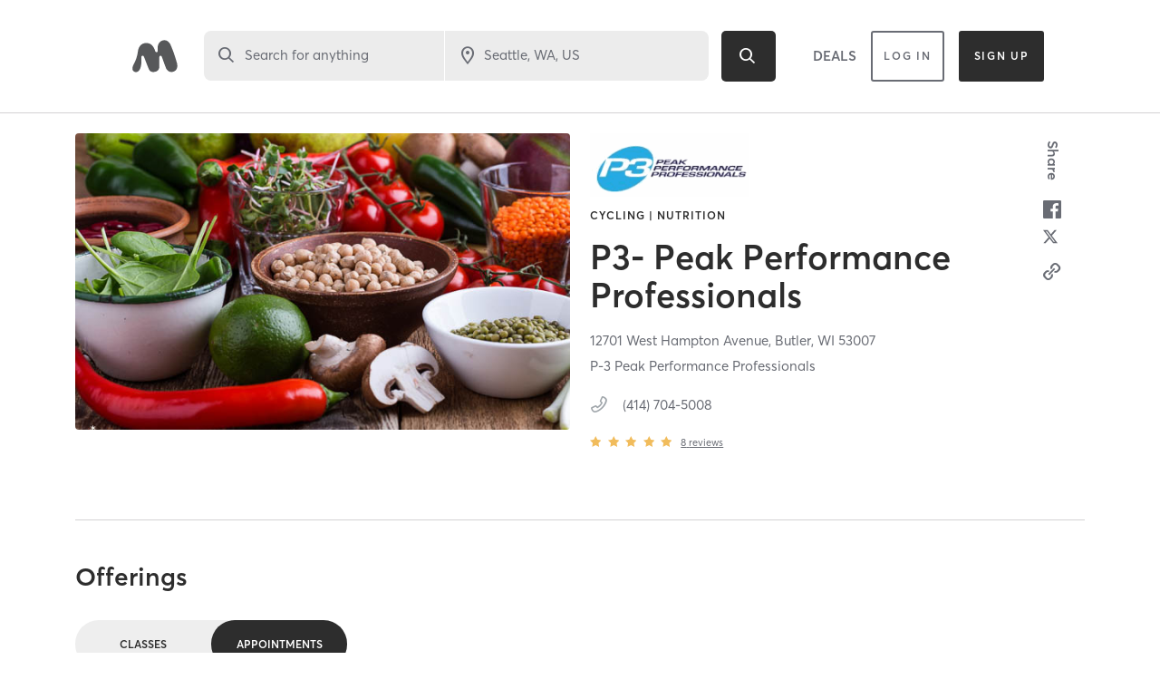

--- FILE ---
content_type: text/html; charset=utf-8
request_url: https://www.google.com/recaptcha/api2/anchor?ar=1&k=6Le95awUAAAAAIXSP9TcpPEng7Y6GdSkt7n46bAR&co=aHR0cHM6Ly93d3cubWluZGJvZHlvbmxpbmUuY29tOjQ0Mw..&hl=en&type=image&v=PoyoqOPhxBO7pBk68S4YbpHZ&theme=light&size=invisible&badge=bottomright&anchor-ms=20000&execute-ms=30000&cb=t4yvd4e50mf2
body_size: 49279
content:
<!DOCTYPE HTML><html dir="ltr" lang="en"><head><meta http-equiv="Content-Type" content="text/html; charset=UTF-8">
<meta http-equiv="X-UA-Compatible" content="IE=edge">
<title>reCAPTCHA</title>
<style type="text/css">
/* cyrillic-ext */
@font-face {
  font-family: 'Roboto';
  font-style: normal;
  font-weight: 400;
  font-stretch: 100%;
  src: url(//fonts.gstatic.com/s/roboto/v48/KFO7CnqEu92Fr1ME7kSn66aGLdTylUAMa3GUBHMdazTgWw.woff2) format('woff2');
  unicode-range: U+0460-052F, U+1C80-1C8A, U+20B4, U+2DE0-2DFF, U+A640-A69F, U+FE2E-FE2F;
}
/* cyrillic */
@font-face {
  font-family: 'Roboto';
  font-style: normal;
  font-weight: 400;
  font-stretch: 100%;
  src: url(//fonts.gstatic.com/s/roboto/v48/KFO7CnqEu92Fr1ME7kSn66aGLdTylUAMa3iUBHMdazTgWw.woff2) format('woff2');
  unicode-range: U+0301, U+0400-045F, U+0490-0491, U+04B0-04B1, U+2116;
}
/* greek-ext */
@font-face {
  font-family: 'Roboto';
  font-style: normal;
  font-weight: 400;
  font-stretch: 100%;
  src: url(//fonts.gstatic.com/s/roboto/v48/KFO7CnqEu92Fr1ME7kSn66aGLdTylUAMa3CUBHMdazTgWw.woff2) format('woff2');
  unicode-range: U+1F00-1FFF;
}
/* greek */
@font-face {
  font-family: 'Roboto';
  font-style: normal;
  font-weight: 400;
  font-stretch: 100%;
  src: url(//fonts.gstatic.com/s/roboto/v48/KFO7CnqEu92Fr1ME7kSn66aGLdTylUAMa3-UBHMdazTgWw.woff2) format('woff2');
  unicode-range: U+0370-0377, U+037A-037F, U+0384-038A, U+038C, U+038E-03A1, U+03A3-03FF;
}
/* math */
@font-face {
  font-family: 'Roboto';
  font-style: normal;
  font-weight: 400;
  font-stretch: 100%;
  src: url(//fonts.gstatic.com/s/roboto/v48/KFO7CnqEu92Fr1ME7kSn66aGLdTylUAMawCUBHMdazTgWw.woff2) format('woff2');
  unicode-range: U+0302-0303, U+0305, U+0307-0308, U+0310, U+0312, U+0315, U+031A, U+0326-0327, U+032C, U+032F-0330, U+0332-0333, U+0338, U+033A, U+0346, U+034D, U+0391-03A1, U+03A3-03A9, U+03B1-03C9, U+03D1, U+03D5-03D6, U+03F0-03F1, U+03F4-03F5, U+2016-2017, U+2034-2038, U+203C, U+2040, U+2043, U+2047, U+2050, U+2057, U+205F, U+2070-2071, U+2074-208E, U+2090-209C, U+20D0-20DC, U+20E1, U+20E5-20EF, U+2100-2112, U+2114-2115, U+2117-2121, U+2123-214F, U+2190, U+2192, U+2194-21AE, U+21B0-21E5, U+21F1-21F2, U+21F4-2211, U+2213-2214, U+2216-22FF, U+2308-230B, U+2310, U+2319, U+231C-2321, U+2336-237A, U+237C, U+2395, U+239B-23B7, U+23D0, U+23DC-23E1, U+2474-2475, U+25AF, U+25B3, U+25B7, U+25BD, U+25C1, U+25CA, U+25CC, U+25FB, U+266D-266F, U+27C0-27FF, U+2900-2AFF, U+2B0E-2B11, U+2B30-2B4C, U+2BFE, U+3030, U+FF5B, U+FF5D, U+1D400-1D7FF, U+1EE00-1EEFF;
}
/* symbols */
@font-face {
  font-family: 'Roboto';
  font-style: normal;
  font-weight: 400;
  font-stretch: 100%;
  src: url(//fonts.gstatic.com/s/roboto/v48/KFO7CnqEu92Fr1ME7kSn66aGLdTylUAMaxKUBHMdazTgWw.woff2) format('woff2');
  unicode-range: U+0001-000C, U+000E-001F, U+007F-009F, U+20DD-20E0, U+20E2-20E4, U+2150-218F, U+2190, U+2192, U+2194-2199, U+21AF, U+21E6-21F0, U+21F3, U+2218-2219, U+2299, U+22C4-22C6, U+2300-243F, U+2440-244A, U+2460-24FF, U+25A0-27BF, U+2800-28FF, U+2921-2922, U+2981, U+29BF, U+29EB, U+2B00-2BFF, U+4DC0-4DFF, U+FFF9-FFFB, U+10140-1018E, U+10190-1019C, U+101A0, U+101D0-101FD, U+102E0-102FB, U+10E60-10E7E, U+1D2C0-1D2D3, U+1D2E0-1D37F, U+1F000-1F0FF, U+1F100-1F1AD, U+1F1E6-1F1FF, U+1F30D-1F30F, U+1F315, U+1F31C, U+1F31E, U+1F320-1F32C, U+1F336, U+1F378, U+1F37D, U+1F382, U+1F393-1F39F, U+1F3A7-1F3A8, U+1F3AC-1F3AF, U+1F3C2, U+1F3C4-1F3C6, U+1F3CA-1F3CE, U+1F3D4-1F3E0, U+1F3ED, U+1F3F1-1F3F3, U+1F3F5-1F3F7, U+1F408, U+1F415, U+1F41F, U+1F426, U+1F43F, U+1F441-1F442, U+1F444, U+1F446-1F449, U+1F44C-1F44E, U+1F453, U+1F46A, U+1F47D, U+1F4A3, U+1F4B0, U+1F4B3, U+1F4B9, U+1F4BB, U+1F4BF, U+1F4C8-1F4CB, U+1F4D6, U+1F4DA, U+1F4DF, U+1F4E3-1F4E6, U+1F4EA-1F4ED, U+1F4F7, U+1F4F9-1F4FB, U+1F4FD-1F4FE, U+1F503, U+1F507-1F50B, U+1F50D, U+1F512-1F513, U+1F53E-1F54A, U+1F54F-1F5FA, U+1F610, U+1F650-1F67F, U+1F687, U+1F68D, U+1F691, U+1F694, U+1F698, U+1F6AD, U+1F6B2, U+1F6B9-1F6BA, U+1F6BC, U+1F6C6-1F6CF, U+1F6D3-1F6D7, U+1F6E0-1F6EA, U+1F6F0-1F6F3, U+1F6F7-1F6FC, U+1F700-1F7FF, U+1F800-1F80B, U+1F810-1F847, U+1F850-1F859, U+1F860-1F887, U+1F890-1F8AD, U+1F8B0-1F8BB, U+1F8C0-1F8C1, U+1F900-1F90B, U+1F93B, U+1F946, U+1F984, U+1F996, U+1F9E9, U+1FA00-1FA6F, U+1FA70-1FA7C, U+1FA80-1FA89, U+1FA8F-1FAC6, U+1FACE-1FADC, U+1FADF-1FAE9, U+1FAF0-1FAF8, U+1FB00-1FBFF;
}
/* vietnamese */
@font-face {
  font-family: 'Roboto';
  font-style: normal;
  font-weight: 400;
  font-stretch: 100%;
  src: url(//fonts.gstatic.com/s/roboto/v48/KFO7CnqEu92Fr1ME7kSn66aGLdTylUAMa3OUBHMdazTgWw.woff2) format('woff2');
  unicode-range: U+0102-0103, U+0110-0111, U+0128-0129, U+0168-0169, U+01A0-01A1, U+01AF-01B0, U+0300-0301, U+0303-0304, U+0308-0309, U+0323, U+0329, U+1EA0-1EF9, U+20AB;
}
/* latin-ext */
@font-face {
  font-family: 'Roboto';
  font-style: normal;
  font-weight: 400;
  font-stretch: 100%;
  src: url(//fonts.gstatic.com/s/roboto/v48/KFO7CnqEu92Fr1ME7kSn66aGLdTylUAMa3KUBHMdazTgWw.woff2) format('woff2');
  unicode-range: U+0100-02BA, U+02BD-02C5, U+02C7-02CC, U+02CE-02D7, U+02DD-02FF, U+0304, U+0308, U+0329, U+1D00-1DBF, U+1E00-1E9F, U+1EF2-1EFF, U+2020, U+20A0-20AB, U+20AD-20C0, U+2113, U+2C60-2C7F, U+A720-A7FF;
}
/* latin */
@font-face {
  font-family: 'Roboto';
  font-style: normal;
  font-weight: 400;
  font-stretch: 100%;
  src: url(//fonts.gstatic.com/s/roboto/v48/KFO7CnqEu92Fr1ME7kSn66aGLdTylUAMa3yUBHMdazQ.woff2) format('woff2');
  unicode-range: U+0000-00FF, U+0131, U+0152-0153, U+02BB-02BC, U+02C6, U+02DA, U+02DC, U+0304, U+0308, U+0329, U+2000-206F, U+20AC, U+2122, U+2191, U+2193, U+2212, U+2215, U+FEFF, U+FFFD;
}
/* cyrillic-ext */
@font-face {
  font-family: 'Roboto';
  font-style: normal;
  font-weight: 500;
  font-stretch: 100%;
  src: url(//fonts.gstatic.com/s/roboto/v48/KFO7CnqEu92Fr1ME7kSn66aGLdTylUAMa3GUBHMdazTgWw.woff2) format('woff2');
  unicode-range: U+0460-052F, U+1C80-1C8A, U+20B4, U+2DE0-2DFF, U+A640-A69F, U+FE2E-FE2F;
}
/* cyrillic */
@font-face {
  font-family: 'Roboto';
  font-style: normal;
  font-weight: 500;
  font-stretch: 100%;
  src: url(//fonts.gstatic.com/s/roboto/v48/KFO7CnqEu92Fr1ME7kSn66aGLdTylUAMa3iUBHMdazTgWw.woff2) format('woff2');
  unicode-range: U+0301, U+0400-045F, U+0490-0491, U+04B0-04B1, U+2116;
}
/* greek-ext */
@font-face {
  font-family: 'Roboto';
  font-style: normal;
  font-weight: 500;
  font-stretch: 100%;
  src: url(//fonts.gstatic.com/s/roboto/v48/KFO7CnqEu92Fr1ME7kSn66aGLdTylUAMa3CUBHMdazTgWw.woff2) format('woff2');
  unicode-range: U+1F00-1FFF;
}
/* greek */
@font-face {
  font-family: 'Roboto';
  font-style: normal;
  font-weight: 500;
  font-stretch: 100%;
  src: url(//fonts.gstatic.com/s/roboto/v48/KFO7CnqEu92Fr1ME7kSn66aGLdTylUAMa3-UBHMdazTgWw.woff2) format('woff2');
  unicode-range: U+0370-0377, U+037A-037F, U+0384-038A, U+038C, U+038E-03A1, U+03A3-03FF;
}
/* math */
@font-face {
  font-family: 'Roboto';
  font-style: normal;
  font-weight: 500;
  font-stretch: 100%;
  src: url(//fonts.gstatic.com/s/roboto/v48/KFO7CnqEu92Fr1ME7kSn66aGLdTylUAMawCUBHMdazTgWw.woff2) format('woff2');
  unicode-range: U+0302-0303, U+0305, U+0307-0308, U+0310, U+0312, U+0315, U+031A, U+0326-0327, U+032C, U+032F-0330, U+0332-0333, U+0338, U+033A, U+0346, U+034D, U+0391-03A1, U+03A3-03A9, U+03B1-03C9, U+03D1, U+03D5-03D6, U+03F0-03F1, U+03F4-03F5, U+2016-2017, U+2034-2038, U+203C, U+2040, U+2043, U+2047, U+2050, U+2057, U+205F, U+2070-2071, U+2074-208E, U+2090-209C, U+20D0-20DC, U+20E1, U+20E5-20EF, U+2100-2112, U+2114-2115, U+2117-2121, U+2123-214F, U+2190, U+2192, U+2194-21AE, U+21B0-21E5, U+21F1-21F2, U+21F4-2211, U+2213-2214, U+2216-22FF, U+2308-230B, U+2310, U+2319, U+231C-2321, U+2336-237A, U+237C, U+2395, U+239B-23B7, U+23D0, U+23DC-23E1, U+2474-2475, U+25AF, U+25B3, U+25B7, U+25BD, U+25C1, U+25CA, U+25CC, U+25FB, U+266D-266F, U+27C0-27FF, U+2900-2AFF, U+2B0E-2B11, U+2B30-2B4C, U+2BFE, U+3030, U+FF5B, U+FF5D, U+1D400-1D7FF, U+1EE00-1EEFF;
}
/* symbols */
@font-face {
  font-family: 'Roboto';
  font-style: normal;
  font-weight: 500;
  font-stretch: 100%;
  src: url(//fonts.gstatic.com/s/roboto/v48/KFO7CnqEu92Fr1ME7kSn66aGLdTylUAMaxKUBHMdazTgWw.woff2) format('woff2');
  unicode-range: U+0001-000C, U+000E-001F, U+007F-009F, U+20DD-20E0, U+20E2-20E4, U+2150-218F, U+2190, U+2192, U+2194-2199, U+21AF, U+21E6-21F0, U+21F3, U+2218-2219, U+2299, U+22C4-22C6, U+2300-243F, U+2440-244A, U+2460-24FF, U+25A0-27BF, U+2800-28FF, U+2921-2922, U+2981, U+29BF, U+29EB, U+2B00-2BFF, U+4DC0-4DFF, U+FFF9-FFFB, U+10140-1018E, U+10190-1019C, U+101A0, U+101D0-101FD, U+102E0-102FB, U+10E60-10E7E, U+1D2C0-1D2D3, U+1D2E0-1D37F, U+1F000-1F0FF, U+1F100-1F1AD, U+1F1E6-1F1FF, U+1F30D-1F30F, U+1F315, U+1F31C, U+1F31E, U+1F320-1F32C, U+1F336, U+1F378, U+1F37D, U+1F382, U+1F393-1F39F, U+1F3A7-1F3A8, U+1F3AC-1F3AF, U+1F3C2, U+1F3C4-1F3C6, U+1F3CA-1F3CE, U+1F3D4-1F3E0, U+1F3ED, U+1F3F1-1F3F3, U+1F3F5-1F3F7, U+1F408, U+1F415, U+1F41F, U+1F426, U+1F43F, U+1F441-1F442, U+1F444, U+1F446-1F449, U+1F44C-1F44E, U+1F453, U+1F46A, U+1F47D, U+1F4A3, U+1F4B0, U+1F4B3, U+1F4B9, U+1F4BB, U+1F4BF, U+1F4C8-1F4CB, U+1F4D6, U+1F4DA, U+1F4DF, U+1F4E3-1F4E6, U+1F4EA-1F4ED, U+1F4F7, U+1F4F9-1F4FB, U+1F4FD-1F4FE, U+1F503, U+1F507-1F50B, U+1F50D, U+1F512-1F513, U+1F53E-1F54A, U+1F54F-1F5FA, U+1F610, U+1F650-1F67F, U+1F687, U+1F68D, U+1F691, U+1F694, U+1F698, U+1F6AD, U+1F6B2, U+1F6B9-1F6BA, U+1F6BC, U+1F6C6-1F6CF, U+1F6D3-1F6D7, U+1F6E0-1F6EA, U+1F6F0-1F6F3, U+1F6F7-1F6FC, U+1F700-1F7FF, U+1F800-1F80B, U+1F810-1F847, U+1F850-1F859, U+1F860-1F887, U+1F890-1F8AD, U+1F8B0-1F8BB, U+1F8C0-1F8C1, U+1F900-1F90B, U+1F93B, U+1F946, U+1F984, U+1F996, U+1F9E9, U+1FA00-1FA6F, U+1FA70-1FA7C, U+1FA80-1FA89, U+1FA8F-1FAC6, U+1FACE-1FADC, U+1FADF-1FAE9, U+1FAF0-1FAF8, U+1FB00-1FBFF;
}
/* vietnamese */
@font-face {
  font-family: 'Roboto';
  font-style: normal;
  font-weight: 500;
  font-stretch: 100%;
  src: url(//fonts.gstatic.com/s/roboto/v48/KFO7CnqEu92Fr1ME7kSn66aGLdTylUAMa3OUBHMdazTgWw.woff2) format('woff2');
  unicode-range: U+0102-0103, U+0110-0111, U+0128-0129, U+0168-0169, U+01A0-01A1, U+01AF-01B0, U+0300-0301, U+0303-0304, U+0308-0309, U+0323, U+0329, U+1EA0-1EF9, U+20AB;
}
/* latin-ext */
@font-face {
  font-family: 'Roboto';
  font-style: normal;
  font-weight: 500;
  font-stretch: 100%;
  src: url(//fonts.gstatic.com/s/roboto/v48/KFO7CnqEu92Fr1ME7kSn66aGLdTylUAMa3KUBHMdazTgWw.woff2) format('woff2');
  unicode-range: U+0100-02BA, U+02BD-02C5, U+02C7-02CC, U+02CE-02D7, U+02DD-02FF, U+0304, U+0308, U+0329, U+1D00-1DBF, U+1E00-1E9F, U+1EF2-1EFF, U+2020, U+20A0-20AB, U+20AD-20C0, U+2113, U+2C60-2C7F, U+A720-A7FF;
}
/* latin */
@font-face {
  font-family: 'Roboto';
  font-style: normal;
  font-weight: 500;
  font-stretch: 100%;
  src: url(//fonts.gstatic.com/s/roboto/v48/KFO7CnqEu92Fr1ME7kSn66aGLdTylUAMa3yUBHMdazQ.woff2) format('woff2');
  unicode-range: U+0000-00FF, U+0131, U+0152-0153, U+02BB-02BC, U+02C6, U+02DA, U+02DC, U+0304, U+0308, U+0329, U+2000-206F, U+20AC, U+2122, U+2191, U+2193, U+2212, U+2215, U+FEFF, U+FFFD;
}
/* cyrillic-ext */
@font-face {
  font-family: 'Roboto';
  font-style: normal;
  font-weight: 900;
  font-stretch: 100%;
  src: url(//fonts.gstatic.com/s/roboto/v48/KFO7CnqEu92Fr1ME7kSn66aGLdTylUAMa3GUBHMdazTgWw.woff2) format('woff2');
  unicode-range: U+0460-052F, U+1C80-1C8A, U+20B4, U+2DE0-2DFF, U+A640-A69F, U+FE2E-FE2F;
}
/* cyrillic */
@font-face {
  font-family: 'Roboto';
  font-style: normal;
  font-weight: 900;
  font-stretch: 100%;
  src: url(//fonts.gstatic.com/s/roboto/v48/KFO7CnqEu92Fr1ME7kSn66aGLdTylUAMa3iUBHMdazTgWw.woff2) format('woff2');
  unicode-range: U+0301, U+0400-045F, U+0490-0491, U+04B0-04B1, U+2116;
}
/* greek-ext */
@font-face {
  font-family: 'Roboto';
  font-style: normal;
  font-weight: 900;
  font-stretch: 100%;
  src: url(//fonts.gstatic.com/s/roboto/v48/KFO7CnqEu92Fr1ME7kSn66aGLdTylUAMa3CUBHMdazTgWw.woff2) format('woff2');
  unicode-range: U+1F00-1FFF;
}
/* greek */
@font-face {
  font-family: 'Roboto';
  font-style: normal;
  font-weight: 900;
  font-stretch: 100%;
  src: url(//fonts.gstatic.com/s/roboto/v48/KFO7CnqEu92Fr1ME7kSn66aGLdTylUAMa3-UBHMdazTgWw.woff2) format('woff2');
  unicode-range: U+0370-0377, U+037A-037F, U+0384-038A, U+038C, U+038E-03A1, U+03A3-03FF;
}
/* math */
@font-face {
  font-family: 'Roboto';
  font-style: normal;
  font-weight: 900;
  font-stretch: 100%;
  src: url(//fonts.gstatic.com/s/roboto/v48/KFO7CnqEu92Fr1ME7kSn66aGLdTylUAMawCUBHMdazTgWw.woff2) format('woff2');
  unicode-range: U+0302-0303, U+0305, U+0307-0308, U+0310, U+0312, U+0315, U+031A, U+0326-0327, U+032C, U+032F-0330, U+0332-0333, U+0338, U+033A, U+0346, U+034D, U+0391-03A1, U+03A3-03A9, U+03B1-03C9, U+03D1, U+03D5-03D6, U+03F0-03F1, U+03F4-03F5, U+2016-2017, U+2034-2038, U+203C, U+2040, U+2043, U+2047, U+2050, U+2057, U+205F, U+2070-2071, U+2074-208E, U+2090-209C, U+20D0-20DC, U+20E1, U+20E5-20EF, U+2100-2112, U+2114-2115, U+2117-2121, U+2123-214F, U+2190, U+2192, U+2194-21AE, U+21B0-21E5, U+21F1-21F2, U+21F4-2211, U+2213-2214, U+2216-22FF, U+2308-230B, U+2310, U+2319, U+231C-2321, U+2336-237A, U+237C, U+2395, U+239B-23B7, U+23D0, U+23DC-23E1, U+2474-2475, U+25AF, U+25B3, U+25B7, U+25BD, U+25C1, U+25CA, U+25CC, U+25FB, U+266D-266F, U+27C0-27FF, U+2900-2AFF, U+2B0E-2B11, U+2B30-2B4C, U+2BFE, U+3030, U+FF5B, U+FF5D, U+1D400-1D7FF, U+1EE00-1EEFF;
}
/* symbols */
@font-face {
  font-family: 'Roboto';
  font-style: normal;
  font-weight: 900;
  font-stretch: 100%;
  src: url(//fonts.gstatic.com/s/roboto/v48/KFO7CnqEu92Fr1ME7kSn66aGLdTylUAMaxKUBHMdazTgWw.woff2) format('woff2');
  unicode-range: U+0001-000C, U+000E-001F, U+007F-009F, U+20DD-20E0, U+20E2-20E4, U+2150-218F, U+2190, U+2192, U+2194-2199, U+21AF, U+21E6-21F0, U+21F3, U+2218-2219, U+2299, U+22C4-22C6, U+2300-243F, U+2440-244A, U+2460-24FF, U+25A0-27BF, U+2800-28FF, U+2921-2922, U+2981, U+29BF, U+29EB, U+2B00-2BFF, U+4DC0-4DFF, U+FFF9-FFFB, U+10140-1018E, U+10190-1019C, U+101A0, U+101D0-101FD, U+102E0-102FB, U+10E60-10E7E, U+1D2C0-1D2D3, U+1D2E0-1D37F, U+1F000-1F0FF, U+1F100-1F1AD, U+1F1E6-1F1FF, U+1F30D-1F30F, U+1F315, U+1F31C, U+1F31E, U+1F320-1F32C, U+1F336, U+1F378, U+1F37D, U+1F382, U+1F393-1F39F, U+1F3A7-1F3A8, U+1F3AC-1F3AF, U+1F3C2, U+1F3C4-1F3C6, U+1F3CA-1F3CE, U+1F3D4-1F3E0, U+1F3ED, U+1F3F1-1F3F3, U+1F3F5-1F3F7, U+1F408, U+1F415, U+1F41F, U+1F426, U+1F43F, U+1F441-1F442, U+1F444, U+1F446-1F449, U+1F44C-1F44E, U+1F453, U+1F46A, U+1F47D, U+1F4A3, U+1F4B0, U+1F4B3, U+1F4B9, U+1F4BB, U+1F4BF, U+1F4C8-1F4CB, U+1F4D6, U+1F4DA, U+1F4DF, U+1F4E3-1F4E6, U+1F4EA-1F4ED, U+1F4F7, U+1F4F9-1F4FB, U+1F4FD-1F4FE, U+1F503, U+1F507-1F50B, U+1F50D, U+1F512-1F513, U+1F53E-1F54A, U+1F54F-1F5FA, U+1F610, U+1F650-1F67F, U+1F687, U+1F68D, U+1F691, U+1F694, U+1F698, U+1F6AD, U+1F6B2, U+1F6B9-1F6BA, U+1F6BC, U+1F6C6-1F6CF, U+1F6D3-1F6D7, U+1F6E0-1F6EA, U+1F6F0-1F6F3, U+1F6F7-1F6FC, U+1F700-1F7FF, U+1F800-1F80B, U+1F810-1F847, U+1F850-1F859, U+1F860-1F887, U+1F890-1F8AD, U+1F8B0-1F8BB, U+1F8C0-1F8C1, U+1F900-1F90B, U+1F93B, U+1F946, U+1F984, U+1F996, U+1F9E9, U+1FA00-1FA6F, U+1FA70-1FA7C, U+1FA80-1FA89, U+1FA8F-1FAC6, U+1FACE-1FADC, U+1FADF-1FAE9, U+1FAF0-1FAF8, U+1FB00-1FBFF;
}
/* vietnamese */
@font-face {
  font-family: 'Roboto';
  font-style: normal;
  font-weight: 900;
  font-stretch: 100%;
  src: url(//fonts.gstatic.com/s/roboto/v48/KFO7CnqEu92Fr1ME7kSn66aGLdTylUAMa3OUBHMdazTgWw.woff2) format('woff2');
  unicode-range: U+0102-0103, U+0110-0111, U+0128-0129, U+0168-0169, U+01A0-01A1, U+01AF-01B0, U+0300-0301, U+0303-0304, U+0308-0309, U+0323, U+0329, U+1EA0-1EF9, U+20AB;
}
/* latin-ext */
@font-face {
  font-family: 'Roboto';
  font-style: normal;
  font-weight: 900;
  font-stretch: 100%;
  src: url(//fonts.gstatic.com/s/roboto/v48/KFO7CnqEu92Fr1ME7kSn66aGLdTylUAMa3KUBHMdazTgWw.woff2) format('woff2');
  unicode-range: U+0100-02BA, U+02BD-02C5, U+02C7-02CC, U+02CE-02D7, U+02DD-02FF, U+0304, U+0308, U+0329, U+1D00-1DBF, U+1E00-1E9F, U+1EF2-1EFF, U+2020, U+20A0-20AB, U+20AD-20C0, U+2113, U+2C60-2C7F, U+A720-A7FF;
}
/* latin */
@font-face {
  font-family: 'Roboto';
  font-style: normal;
  font-weight: 900;
  font-stretch: 100%;
  src: url(//fonts.gstatic.com/s/roboto/v48/KFO7CnqEu92Fr1ME7kSn66aGLdTylUAMa3yUBHMdazQ.woff2) format('woff2');
  unicode-range: U+0000-00FF, U+0131, U+0152-0153, U+02BB-02BC, U+02C6, U+02DA, U+02DC, U+0304, U+0308, U+0329, U+2000-206F, U+20AC, U+2122, U+2191, U+2193, U+2212, U+2215, U+FEFF, U+FFFD;
}

</style>
<link rel="stylesheet" type="text/css" href="https://www.gstatic.com/recaptcha/releases/PoyoqOPhxBO7pBk68S4YbpHZ/styles__ltr.css">
<script nonce="3Yqd7lSuAP6o9EbgRAhxRQ" type="text/javascript">window['__recaptcha_api'] = 'https://www.google.com/recaptcha/api2/';</script>
<script type="text/javascript" src="https://www.gstatic.com/recaptcha/releases/PoyoqOPhxBO7pBk68S4YbpHZ/recaptcha__en.js" nonce="3Yqd7lSuAP6o9EbgRAhxRQ">
      
    </script></head>
<body><div id="rc-anchor-alert" class="rc-anchor-alert"></div>
<input type="hidden" id="recaptcha-token" value="[base64]">
<script type="text/javascript" nonce="3Yqd7lSuAP6o9EbgRAhxRQ">
      recaptcha.anchor.Main.init("[\x22ainput\x22,[\x22bgdata\x22,\x22\x22,\[base64]/[base64]/bmV3IFpbdF0obVswXSk6Sz09Mj9uZXcgWlt0XShtWzBdLG1bMV0pOks9PTM/bmV3IFpbdF0obVswXSxtWzFdLG1bMl0pOks9PTQ/[base64]/[base64]/[base64]/[base64]/[base64]/[base64]/[base64]/[base64]/[base64]/[base64]/[base64]/[base64]/[base64]/[base64]\\u003d\\u003d\x22,\[base64]\x22,\[base64]/DplTDnk8iQFElQx/CvcKBa1wow5TCmsK4wrZENcO3wqJyWDTCrHcsw4nCkMO0w77DvFk4cw/CgE97wqkDPcOSwoHCgyDDqsOMw6E0wqoMw69Kw4IewrvDjcO9w6XCrsOiPcK+w4dpw5nCpi4mS8OjDsK+w7zDtMKtwqfDtsKVaMK5w4rCvyd/wr1/wptfUg/DvWPDmgVsRgkWw5tgA8OnPcKTw6dWAsK0C8OLag4Dw67CocKnw7PDkEPDrxHDin55w65OwpZpwprCkSRYwqfChh8WB8KFwrNawpXCtcKTw7kYwpIsG8KWQETDpn5JMcKhPCMqwrzCi8O/[base64]/[base64]/ZyxESMOQMBUIwpx8w5UUY8KpW8OawpzCu3XChScaFMKbwpnDlBMgUMK4AsOSdGc0w7nDi8OFGk3DqcKZw4AdZCnDi8KNw7tVXcKbbBXDj31PwpJ8wqDDpsOGU8OSwrzCusKrwoXCvGx+w4TCqsKoGRDDrcOTw5d3KcKDGAsePMKcVMOdw5zDu1E/JsOGYcO2w53ClBbCv8KLV8OlGS7CqsKMIcKdw6YxcCwzQ8KmE8KCw5DCqMKrwp5DVMKxW8Osw5xFw5jDl8KSJkTDpQI4wrR3V2JVw5bDoBbCmcO5Vw1DwqM4OG7DnsO+wrjCjcOewpHCmsOnwr3DqwAPwpTCtV/ChMK1wodFSSTDpcOEwqDCu8K+wqZrwqHDkz4QT17DhB3CjEEjcU3DmggqwqHChjQtM8OrG0xXX8KKwqPDkcOfw7fDtHcHd8KKI8KOEcOxw7EKB8K/LsK3wpTDpVvCtMKWwo5LwrHCoRQ1M1fCisO8wqx8PUkBw5pJwqgvesOKw6zCqVIkw4oGHCfDnMKbw59cw7bDjcKfbcKPYXdVKANkfsO8wrnCpcKKXRA/w6k1w4HDrsOLwoBww7LDuGcvw7nCgQ3CtRrCnMKKwp8mwofCnMO6wrcow6vDscKDw4nDmcOWbcOUAVzDn3I1wp/[base64]/w61vwp1bw7LDrmXDgWpGTAbDncKaSHHCinDDssK0LUbCncKAwrbDusKgex8tO2AsfcKMw5QyWRbCuEIOw4HDvB8Lw5JwwrnCs8OiG8ObwpLDrsKrEyrCocO/BcONwplGwofChsKCEWDCmGU6w4LClm89a8O6TWFnwpXCjMOQw7jCj8KuLCXDuw0lOsK6F8K0SsKFw5diHm7Dm8OCw5bCvMOtwpPCicOSw7ArF8O/wr3DpcOtJS7Cs8KFV8Opw4BDw4TClMKswqJRIcORaMKDwoQiwp3CjsKESFXDksKzw5zDo108wqU0acKPwpBudl7DhsK5OEhrw5vCt2BMwozDvm7CkR/DoAzCkAxQwpnDicKpwr3CkMOkwoUATcOKZsO7csKzPmfClcKTLA9MwozDtkRtwogMCR8uBhAEw4TCgMOswqjDmsKewopsw7c+TxUzwo5OZTPCvsOkw6rDr8K7w5XDlgHDiW8mw7vCvcO4OsOkTCbDhH7DomTCpMK/aCABZnrCqGPDgsKTwrh6TgtWw7bDrysyVnXCly7Do18BfyjCpMKPdcORZDtlwqtPOMKaw7UQUFQNa8OCw7zCnsK+OyFrw6LDl8KJMXwaf8OdJMOzNTvCm2EEwo/Dt8KuwrE/DSPDoMKOe8KsM3TCtSHDtMKJSjtIIjbCisK1wqcswq8sN8KhRcO4wp7CsMOOVlt5wrZDYsOsL8KTw4vCiktqEcKfwrVDG18BJMKdw6LDnGfDqsOiw63DscO3w5/ChMK4C8KxcT0dV2PDtcK5w50ONsOdw4TClW3ChcOmw5TCjMKqw4LDjMK7w5HCh8KOwqM2w65BwpvCksKleVrDvMK2Fiw8w7EWHDQ1w5DDhBbCsnHDjcOww6csXmXCrRQ1w5/CjE3Cp8KfQ8KCQcKnW3rCnsKgc2vDhnYXbMK3e8OXw5YTw6UYHAF3wq1lw5l3b8OTC8K5wqVTOMOTwpjCgsKNIyFew4F2w63Dvww9w7rDiMKwVxvDmMKWw4wQYMO1VsKbwqDDjMO2IsOzSz51w4UtZMOvecKzwpDDuTp/wqBDFztZwonDhsK1B8OdwpQnw6DDicO4w5zCp2NjacOzQcO+IkDDq1jCscOVwq/Do8Kkw6/DncOnGyxFwrpgUXBuR8OXTAjCgsOmf8K1ZMK9w5LCkmnDrwg6wrRAw6R7w7/DkjgSTcOJwojDrAhOw65XQ8K/wpzCjsKjw7NHCcKQAixWwqDDj8KHVcKHcsKkZsO2woUIw6HDlyY5w55uUx0xw4jDhcOwwoXCm1hef8Oew5/DisK9ZsOtIMONWCEEw71Lw5PCv8K2w5fDg8OTLcO2w4FGwqUTZcOgwprCkwpSYsOCBsORwpJjAHXDg1LDvGrDjk/DqMKkw7Rmw4nDrsOyw652NhzCiR/DlyVDw5VecUvDlHTDosKhw4JQGFYzw6/ChcK1woPChMKdCGMkw4MMw4VxDTwSS8KLUwTDncOHw6nCtMK8wqHDscOjwpjCkBnCu8OyHADCmQIuRVJfwp7ClsOcfcKAW8OyJzvCs8OQw68OG8KmAm9db8Kad8K+djjCj0nDusOjwpjCnsOACMO+w53DucK0wqrChFQ/w59ew6AcG24vXQVfwojCkX3CnGXCoQbDoBfDjWrDtm/DmcKAw5hFBUvChWBNB8O+wp4SwoLDqsKowo0+w6INHMO5YsORwrJiWcKVwrrDo8Oqw49lw7lcw48QwqBuIcO3wpNqEG/CrFwDwpDDpB/[base64]/DosOKblsTaQEgwpI6wr/CgsKhwp8Ew53DjCs6wqvDosOuwoTCk8KBwpzCgcKUYsKbNsKRFDwybsKCaMKeLcO/wqZwwrAgVAsmLMKSw7gqKMOYw43Dv8OVw7AuPSnCnMOEDsOjwofDiWTDmywlwpE5wppDwrU8dcKCf8KmwrAcbmfDgVvCjljCucOEeRdhEDEzwrHDgVlkCcKtw4dawqQ/wq3Dll3Dj8O1LsKYacK0P8KawqEnwp0hVj8cLmZewpsww5QMw6InRjTDo8KKScOLw7hcwqvCl8Kbw4vCmmZVwr7CocKzKMK2wqHCpsK0B1/CiUTDqsKOwoHDvsOQTcOQGADCl8KkwoPDgCDCo8OoLzLCtcKJNmU1w6tiw6XCkEbDj0TDqMKRw68YHXzDskrDk8K7bMO8WMOvC8O3czHDjUZww4ECacOnR0BBZldiwpLCgMOFG3fDpcOcw6/[base64]/CmcK/[base64]/Dgz/DvzLCrcO4VRDCksKCMsOCwoTCkHLDr8Kqw6JdLMKiw4IxL8ONasK5wqYINMOKw4fDlsO3fBjCinfDoXQZwocqX3lOJQDDt1fCscOQKSZDw6UkwpExw5vDm8Knw5koLcKqw5h1wrI5wqfCnxDCuGvCmMKIwqbDgXvChsKdwrLDuyzCncKydMKeKibCuR/CkH/DhMO1LUZrwrLDtsKww4IaVBBQwrXCqFzDoMKIJgrDocKFw4bCgMK2wo3CusKkwrMrwoXCo2TCmDvCg0HDssKgMB/DscK6CMOeTMO/GXVbw5nCtWnDmxYnw67Cp8OUwr8IF8KMLyhxKMKWw4szw6TCk8KMQcOUTz5NwonDjU/DiGk3LB7DssOIwo9Ow58DwovCiirCh8O7ccKRwqZ5KsOdOsKGw5XDl0tgFsOzUWbCjy/DtxkfH8KxwqzDqTw0XMK9wr9WHsOcWw3Cm8KBMsKaUcOlET3Co8O6EMO7EHMTRGXDncKPAsKXwpJrFDZow5cbbsKmw7zDsMOvE8Kew6xzUlDDoGbCglR1CsKON8O1w6nDljrDtMKgCMOeHGnCnMKAH2kSOyfCnC7DicO3w6/[base64]/CqsO/wpzDs8KNwokuwoFTHRUAJ8Oiw73DkhfCkzEQcC/DgsOEJsOEwpbDv8KUw6/CusKpw7jCiCh3wrxDJ8KVUMOFw7/CpDgAw6UBYMKkJcOmw4zDiMKQwqV/JsONwqEvOMK8ViRHw4PCqcOTw5LDpyAZFExMHMO1wpnDjBABwqAVfcKww7tPQ8K3w5TDtU1gwrw2wpRTwoAiwpHCiRDCjsKjXR3Cn2nCqMOZMGTDv8K2eDXDucKwVwRRw6HCqXnDvsOLa8KdQE/CucKKw6/Du8KQwoPDugQ+TWB6acOwDxN1woZ4YMOkwoRgJ1pOw6nCgC8vCTBxw7LDqsOXOsO4w6tFw4EuwoImwp7Du1hfCwwNOjt8L3nCh8OSGHAufA/Cv3bCh0bDi8OZGABIGEZ0QMK3wrrCn0NLE0M6w6rCtsOIBMObw4Y0bcO+LnApHE/CisKsLA7CijVFVcKmw5/Cs8KwC8KmJcKXKx/DjsOkwobCnhnDk35/YMKwwrrDlcOzw5NAw6Aiw7nCm0XDigUuAsOMwq3DjsKRdUsib8O0w5sOwrHCpWzDvMKUCmdJwogFwrZnE8K2QgQKXMOnU8ODw67CvQZMwp1EwqXDjUY1wpkrw53DksOuW8OUw7XCtzJ+w44Wah4owrbDhcKhw5vCicK4XU/CuUDCi8KdOyJtESTDksKlIsOFYgxkPBwJFnvDmMOMGWcUD1VswoTDqSLDpsOUw49Dw73Do10awrUNwqxxBHbDr8OLUMOtwp/[base64]/DozjCpgJdOcOeNXbDiMKGD8K6QlDCvsOjGcKjch7DvMO+UQ7DrR3DnsOOEsK+EGnDhcKETjYWWF9UcMOvOQE6w6VyW8KLw4caw63DhWY+wrPCk8KIw6jDqsKfE8KhdyBjLxU2Ki/DjcOJAG5bIsK6SlrCgsODw6zDuTcYw5vCtcKuXygAwrxCIMKSecKASzLChcK6w74wFkHDncOiG8KFw7g9wr/DmSvCuznCki1Cw6YRwojDlMO2wo46NHbDssKdwoLCpTdlw4XCuMKIG8KWwoXDhhbDrcK7wrLCrcKgw7/DlsKawrvClArCicOKwrwzSCMSwp3Cn8OywrHDpC08ZjvCtXwfSMK/dMK9w6bDicKswrEIwrZ1DcOiWQbCuAPDkn7Cq8KMZ8Oow55HEsO9R8O8wpDCtMOhFMOmGMKsw5LCg3VrU8K8NGjCrXnDsn/ChRwpw5MEJlfDvMKxwq/Do8KyOsOdLcKWXMKmYsKWMXlTw6gCQk0hwoTCmcOPKxnDkMKqEsK1wo4pwr8cfsOWwrLDu8KIJMOVPX7Dr8KNDyFNVVHCj3IPw4s0wpLDhMK6XMKvRMK0wr9WwpFRJglPOibDr8Oiw5/DjsKZRFxrV8OWBAgrw5h6M15TN8ODSsOiCizCgmXCgn5NwpvCg0bDjC/CmGZNw6ddWTAYP8K4U8KpaShYPBleHcOmw6nDnDXDjsKXwpfDvljCksKfwo4cD2LCosKQBsKJWGs1w7liwofChsKqwrjCsMK+w5F4fsOgw79NWcOlE1xALEzCunfClhTDrsKawqjChcKwwo/CrSNzLcOVYTPDq8KkwpNpN3TDpUHDvnvDmsKxwpfDpsOdwq5lOGvDtijCgVo2UcKCwp/DjXbCllzCqD43GMOrw6k1dh9VN8Kcwrc6w57CgsO2woRuwrbDhAoSwoDCgE/[base64]/[base64]/[base64]/CvsOlXhRrTmJoK8KtZsOOEDfChhQcYcKcHcK4dwAEwr/DtMKfNcKDwp93dETDrUtWSX/DjMO/[base64]/[base64]/DhwUPcMK6dcOBw7jCu8OEwrZ+w6PDncOQwonDs18Yw6Y0wr7DsH3CoWHDpAXCo2LCs8O/[base64]/DhMOtCMKZwrbCsTdDwrhewqTDpcKzXMOZw6nCvHTCnxc6w7bDoTJDwojDmsKywovCksK1QsO7wpPCuUTCi2jCiXV0w6/[base64]/ClcKULMOJw5zDusOowoHCsAttw4bDvBtWw7DDsMOew47CuB93w7nCi1vCpsOlIcKrwo/[base64]/Cs03CiXPCg3LDn1LDhBbCvcO4wohSeMOLWyBKIMKIaMKdBD8FJB/CvhvDpsOOw5HCoSxawrkndSMbw7IKw61PwoLDmj/CkUsXwoZcblDCmcOTw6HCu8O9cnZ6f8KYGCZ5w5pgMMOMacOrJcK1woJ8w4bDiMKbw4pdw6ZGGsKLw4vDp17DrxU6wqXCi8O9ZMKSwqdxUUzCjh3CqMKaHcOreMKcMRzCu3s4CMK4w57Cu8Opw41Ew5/CvMKkAsO7PlVBXsKkCQhDRWLCucK4w5wmwpDDpR3Cs8Ksc8Kkw7k+XsKzw4TCoMKCSDXDuF/CrsO4S8Oow4HDqCnCuysEIsOALMKJwrvDhjnDvMK3wqLCv8Ktwq8GBzTCusKfHUs0asO8w65Mw6ZhwqfCqVkbwopgwp/[base64]/CrlPCgsOKPRbDqsOYw4/Do8KhNVLCscOmw6cqXl/Cv8KSwpx9wqDCrnIgV0PDg3fCp8KLdQTCq8KlLVxyEMOeBcK8D8KbwqY9w7TCpxZ2G8KFBcKvGsKHB8OUdjTCqg/[base64]/DkVDDvTbDiETCoQ9sf1E5ZsObWCbChGvDlE/CpcKswoTCtsOFNMK2wrgvPMOIa8OYwpPCijrCvxxcH8OcwroDGUNkalsmCMOte2zDjcOvw5ciw5pRwrFOFy/DoWHCrMK6w6HClXI4w7fCuGRlw6vDkxLDpzQAAGTDlsKSw6zDrsKfwrhiwqjDtQzCiMO7wq/CkmDCmgLCkcOoUxhAGcOXwpF+wqTDhh8Vw7h8wo5NHsOsw5E1cgDChMKzwq1kw74fZMOETsKQwq9Pw70+wpFfw6DCvjXDqsOTbTTDvSd6w5HDsMOhw7BdJjLCk8KEw4hUwr4pRTXCt0lzw4zCtX8Ew6kQw4PCpw/DiMKBUzs5wp4UwqY6RcOxw451w4vDpMKKICApV2YASA4iLzzDqMO3BmZOw6/DocOPwozDr8OSw4xpw4zCssOuwrzDnsKpUVMsw4d6JMOQw5/[base64]/[base64]/w6nDu8OFwrpTEl5tYsKwVCIJw5BcwrRSTSh6UBbCj1LCq8K/[base64]/[base64]/CucOywpzDsSfCoHoiw4psw6jDq8K8wpXDkMO4wrPCuSbDkMODFVBHKw1kw6/CoRbDocKuVMOaQMOmwpjCvsOJDsKow6nColbDmMO8VcO3ITfDlUw5wql/w4Zma8ONw73CsR51w5ZhUzwxwoLDi0HDvcKvdsOVwrLDrQgifwnDpwIWSUTDkghMw4Y7NMOjwqJpaMK7wq06wqszB8KCXMKyw4HDhsKlwqwhGDHDkAbCnUcZe2Vmw4gYw47DsMKTw4QMNsOhw4XDqV7DnD/CkQbCrsK/wrBIw67DqMO5WcOpMMKfwp0fwoAYaw3DvsOdw6LDlMKlJnXCusKfwrbDsRU9w4Qzw44Pwo98NG9mw6XDh8K2VSN7w7hbczJvB8KXdMOXwqcXeUPDg8O+PljChmU0A8KjPS7CtcOYAMKteB94ZmLDg8KgZ1x7w7DCsCTCscO9IV/DosKZUW9qw4hbwqwYw6oqw7hpRsOPJE7Dk8K/HMOtK01nwrzDjwTCksOywoxqw54zIcO3wrFXwqNIwrjDmMOAwpcYKEt9w4vDhcKTfsK1TFXDgRxKwrrCoMKhw60TBwtOw5jCosOefxB6wo3DosK7GcOYw6HDjC9mQxjCmMO1R8Kaw7XDlh7CvMO1w6XCn8OiVnxENcKUwrcVw5/DhsKdwqDCqy/[base64]/w4nDgBnCi19vw74Uw5Qvwo9Sw7HDrcKWw4DDusOzwrMfHQ0EDyPCt8OkwpJSC8KMT2UBw4w6w6XDmcKiwqIfw7N4wrrCjcOhw7DCqsO9w6sVBn/[base64]/F1vDuk94wqd7w6c8w5HDo2B2IcOhU8OZFMO/wqUvRMOnwpjDtsKrBTbDvsKow6YycsKBZWoaw5M6DcOTaVI/UUBvw4twRB9uG8OQRcOJWcOlwpHDk8OPw71Aw6Ibd8O1wr1EFU8iw4DDhSouGMOyYhwMwqTDv8KDw6J5w7bCscKiY8Oaw6XDqA7DlsK9JMORwqnDt0PCtlPDn8OFwqguwr/[base64]/CuULCtsKnw43ChQnCqhrDrGg5OMKwacKew5R5SXPDjcO2KsKjwpzCiQkLw4/[base64]/CiMKjZcKPDsOowqRnCcOpNWAAFMO2wphGbQNRHMOxw7F9O0ZXw5/[base64]/DsMK6fRIHMsKqQSjCoHvCnMOIwoRcwqUqwrMww4zDnMO6w5zCmFLDrQrDvcOCScKMFDUjUiHDrgnDgsKZPX1NRB4GI3nCsypfQn80w5/CtcOeKMK6BCs3wr/[base64]/Cu8Kkw40Zw5B8RTHDm8KlAzxSAj/DmhfCgw4Qw5Aiwq44AMKPwolEXMKWw44QaMKGw5IEAAgANywhw5HCuBZMKmDCq1YyLMKzTQcqL2VTXxMmIcOtw57DusOZw6MrwqJZU8KCZsONwrl3w6LDjcO0Pl81CjrCnsOnw6hLNsOWwp/CgRVIw5TCvULCrcKpA8OWw7kgXhAXMD1rwq9uQhbDu8KLL8OFdsKiTMOywpfDvMOFd3ULT0LCkMOmayzCjFXCmCYgw5R9HMOdwrtRw6nCtXRLwqLCusOfw7cHJsOPwqrDgFrDnsO+wqVFQiEjwobCp8OcwqfCqhgheGc0CzDCmcK+wr/Du8OPwqNfwqEbwoDCuMKawqZ0WBnDrlPDuHV0YFXDuMO7NsK3PXddwqbDqkk6CArCu8Kxwp8DQ8O0ZRJ5HEdLw61fwo/Cv8OAw7LDpAECw6HCqcOJwpjCpzM1ZhZJwq7DgzFpwrYJP8KHU8KodU90w6LDkMOmDQJLVBbCh8OVexTDtMOqWilPYxBxw5BFcgbDssKnbcORwrhTwr7DtcKnS3TCu39+fwBqAsKAwr/DoX7CgcKSw4kfexBLwqBpB8KidMOawqNaag08bMKHwrAFHG58PSzCpxPDpsO3BsOOw5hYwqRmT8O6w7Y0K8OTwokABm3DpsKxRMOWw4jDgMOdw7HCqTTDtMKXw4J4GcO6DMORYyDCmjrCgcK+Ck7DjsKfD8KVAHXDrMO9DiIbwo/DuMKQIsOhHEPCmS/Dj8KswofDmURPI3MmwrE0wqYzw7fCgHTDusK2wpPDsRQkLTY9wrQGJic5UjLCs8KRHMKkI21DRTvCiMKvCEXDscKzQVzCoMO4CcOqwqUNwpUodUzCiMKiwr7CksOOw4LCpsOOw63Cg8OSwq/Cv8OVRMOqTwDDgk7Di8OIF8O6wqxeCgtnSgnDmCBhVGvCl24Fw5U3PlBZLsOewobDgsO+w63CvmDDmCHCmiBxH8KWYMKJw5oPBmPDmWBhw5VcwrrCgAFwwo3CuibDvWwhfG/DpBnDs2Vzw6J0O8OtDsKMLVzDucOKwpHCvcKBwqbDisOUI8KeTMOiwq5KwrvDhMKewqk9wrDDq8KXCGPDsRc1w5HDjgDCqmvCqsKBwpULwofCkUHClQNCC8Ouw4rCpMOVOi7CqcOewqEYw5LDlQ3CvcOAL8Kuw7HDp8O/woMvQcKXIMOww7PDtRjClcO9wrjCk3/DnzYuXsOnXMKZQsK+w5cYwp7DvScROsODw6/Cn3oMPsOPwozDrsO+JcKaw4LDlsKew5J2YkUMwq4UKMKRw6rDoTkSwrTDl23CkTLDo8Olw48dNMK9wodSdSAaw6DDgk9Ma3opAMKBc8ONVDHDlUTCnkR4WwsbwqvDlUY3cMK/KcOgNxTDl3sFbMOKw4YKdcOIwpRXW8K3wrTCrWpTYkt1MhYbB8Kkw5bDosK0ZMKNw5Fuw6/CvzvChQ5ow5XCjFjCjcKdwoo3w7fDiWnCpk88wpQcw7HCrw8DwqF4w7bClw/DriJNMT1rFiAqw5PDksOLc8KbYG8nXcOVwrnChcOGwrDCuMO9wqYPL3rDlwEGw45UdsOBwoDDh2nDu8K3w7okw4jDksKsXhXDpsKyw7/DvjoVPGzDl8OqwqRXW3peN8KPw4rCtsOHPkcfwonCoMO5w6DCvsKBwoQRJsKobcKvw55Pw6nCuVsqUAxEM8OeaV/[base64]/CtsOkQsKWSsOSIcKHw4zCkcOFwqZYw5hCQgPDn25rTGMSw5BhUMKCwrwJwq/DlhAXOsOgCSZAWMOFwqfDgBtnwrdjLkzDrwLCoynCoUDDsMK/XsKjwogNTjh1w7hVw7RlwrxWUxPCjMOFQCnDvwVELMKzw5bCoX1xVnTDhQTCvcKOwrQPwpQZMx5hfsOZwrUSw75Kw6lsaCIhHsK2wr1pwrLCh8OWDcOpJn8nesOsGRhtbxLCkcOSOsOSDMOtX8KkwrjClMOPwrcTw7A7w6TCk2ReU219woTCjcO/wrVIw6YAUXgKw57DtkfDl8K2bEbCoMO+w67CpjbCjH/DmMKSL8ODXcOcdMKswqQXwpNaC0bCvsOeecOqOitWGsKJI8K2w4fCq8Otw51yY2zCn8OMwq1PEMKkw63CrwjDs1Rjw7onw5YGw7XDl3JPwqfDtG7DgsKfdX0/b1oxw5zCmF1rw58YISpxAz1Kwogyw7vChUzCoC3CoxEkwqEuw59kwrBvZsK3cRnDg1nDs8KUwr1RUGN0wr3CiBhyQMKsUsO9OsKxFBEoIsKcLSlZwp4Ewqple8OFwrrCk8KyGsO5wqjDlHp6KH/CsHTCusKLb1bDvsO0bhFZEMK0wpgIAGLChV3CoRPClMKyMmTDtcKOwrQrFxM8AEPDiyfClMO6LQtiw55pDRPDi8K8w457w7U0bMKEw44kwr/CmcOow4IxMkEncBrDhcKRCTjCosKXw5jCmcKzw5EbIcO2c1NdbDvDjsOWwrdTPHzCvcOiwqtfZThRwpA3J0/DuQjCmVYRw4LDglvCvsKXO8OAw50ow4NSWz8ccip+w7PDvjhnw57ClT7CvCpjfhXCk8Oab1vCt8OiR8Omw4IGwobCmFp4wp8bw6lbw7HCtcOfWUrCocKaw5zDpB3Dn8ORw5fDrsKre8KOw6XDmTU2NcOow5F8HjkMwqTDgX/[base64]/woDDnibDkMOMwpoaw6fDmMK9G8KbNcOXHzzCqQoKw7bClcORwqTDqcORBsOdCCMbwqlHPWrCmMO3wq1Iw5LDnFHDnkTCiMOxUsKyw54nw7xWQmjCinLDgRVneR/Crl3Co8KABRLDvVg4w67CuMOSw7DCqkQ6w7kUBRLCpCt7wo3DlcOZBMKuawIzAWXCuSXCtMO/wpTDjMOow4/[base64]/P8O7Y14BwrMiY2vDjsOzUcKww6TCjADDl0vCtMOpw5bDrl1oVsOGw4zCl8ODccOCwqJewpvDqsO1TMKTSsOzw6/DjcO/FnEAwroECMKkPcOew5nDmsKFOBNbbMKAQcOcw6YCwrTDjcOwDsK8acOcKG/[base64]/DkRtWw7jCjiJ/fR3DuQoNw4DDg1kwwqvCk8Oww4XDkSrCjRTCg1BxZzY2w7rDrxYhwobCucOLw5rDsXkOwp4cMy3CqidkwpPDr8O0IAPCusOCRAvCrzbCssOKw7rCnsOqwoLDicOccEDCqsK2MAkLIMKWwoTDtDA1aW9QNMKtLsOnSUHCrSfDpMO3VX7CqsKhacKlfcKIw6A/W8OzP8KeDntwPcKUwoJyE1TDj8O0c8OUNcKjDmLDicOgwofCisOeHCTCtwdKwpUawrbDpsObwrVdwpoUw5LCr8OFw6J2wr9xwpcew6TCnMObwpPDrVTDlsKlDD3DpmjChxrDuXnCm8OAC8OsOsOMw5XDqsKRYBHCjsO1w78/ZmrCisOhV8OTJ8OBfcKvRWbCtiXDry/Dsik1BGYEdn08w5Jaw5jDgyrDkMKyTk8FOwnDtcKfw5ISw4d2YQTChsOzwr3DusOIw7HClnXCvMOdw6t7wozDjMKxw6xGHiPDosKkUsKbMcKNbMK1NMKKX8Oeag1YPhHCrHTDgcOpF0DDusKsw5zCvsODw4LClSXDoSpHw6/CuU0JQ3LDs2wmwrDCoVzDuEMPOhfDmDdoK8Kgw4MXYknChcOcIMOnwrrCocKfwrbCrMOjwocbw4N5wqbCrHUsMRgmJsKcw4psw4VSw7RwwqbDqMKFRsKAIMKTWExieEoywo4KA8KNBMOMeMO6w4c7w5Uhw7PCsSJjUMOkwqXDq8Omwp9bwq7CiVTDrsOzbMK/HnIRdTrCnMOvw4LDr8Kmwq/[base64]/DsMO1bMKYw4XCpMK2w7p0wr8iIsKuNCLClsK6w4fCq8Ogwq4+C8KEfxnCi8K1wr/DiSl/IsOaHHfDiXjCsMKvPUMwwoUcH8OXw4rDmnEvUngvwpvDjRLClcK0wojCoBvDhMKaGRfDhVIOw5liwrbCvUjDoMO/wrjCpsKVNXEdEMK7SEkYwpHDkMONXn4hw5hPw6/ChsOaewUtFcKQw6YJKMORYwU/w7nClsOdwrAwEsOTOMOCw78/[base64]/w71EwqHCuHjCoS3CmMOhHcKtYTpscxl/w4rDmT8fw43Cq8KKwq7CrRhqMG/Cl8O8AMKuwpZMW2kfU8KSDMOhOCZ/dn7DksODS2Mjw5FOwr95E8KjwonCrMOnIcO3w4EKQ8OKwr/CpWvDvg9BBnxPJ8Oew545w7wqSn0Rw5HDpWTDlMOaKMOBVR/CusK8w40mw64LXsOgdm3Dh37CiMOfwoF+b8KLWygnw7HCrsKlw5tmw7zDg8K3TMOLPAxWwoZDJG8ZwrIowr7CgTPDkTbChsOCwqbDu8KccTLDmsOBQW1MwqLCghYQwoQdXShMw6rDv8OQwq7DvcOjecKSwpLCjcO+GsOHcMO0E8OzwpklY8OJGcK9LMOYME/CsivCj0nCmMOwEhrCvMK7ZwzDvcOjKcOVFcKsGsOmwoXDpwvDvsOKwqc4HMKGUsO4G0gucsOlw4LCqsKGw68BwqvDnBHCo8OtAgTDjsK8aX1hwqXDhsKBwpQrwpTChCjCmcORw6NewrrCvcK4EcKaw5E8SHYtBSLDjMOwRsKXw6/[base64]/w4o0w740Y1zDmFB2ciLChcO/wqHDokVkwqckw7YRwq7ClsOVX8K7Hl3DpcOaw7LDtcOxBcKMR1nDiTRoQMKyIVYcw4TDmnjDtcOEwoxODQBew6sKw7DCp8O/wr/Dj8Oww5coOcKAw5RkwojDtsOSF8K/w6sjcFLCjz7CmcOLwoDDhQ4jwrxVV8Oiw7/[base64]/Drh7Ci8OrccOewqtJwpHDiwsXJTM4wpJNwrN4esKIW0nDqzlpQnTCtsKRwqluQsKKasK4w48JYsKnw4NgHSEbw4PDvcOfMWPDoMKdwrbDkMKvDDBZwrQ8IwFLXg/DpC0wfUV1w7HDsXY6K1NwT8KAwpDCr8KJwrvDoyRyFCzCrMOWIcKEOcKWw5vChBcXw75bXkzDjXgUwo7Cnj0+w5HCjhPCs8K/D8KHw4QjwoFIw4I3w5F5wrsZwqHCgg48UcOoSsKwWwrCulbDkTFndWcLw54VwpIRwopFwr9jwpPDrcK3acKVwpjCqzoDw64XwpXCviF3wo5mw6bDrsO/[base64]/woTDt0dKVsKeFWpETjrDqMOlw6rCgsOcZsObBm8AwoJ/fB7CmMOtUmnChsOkA8OqU3PClcKiDzgeHMOZXWrChMOSVcOMwoTDmSQNwozCiml4B8OdGsK+SWN1w6/DkzhCwq8jLxU3ECIMEsOQf0Qiw5MMw7fCqQYrZxXCtWbCh8K5XQUzwpNpwohXbMOldFAhw5fDv8KLwr0Qw53DlCLDu8OLfkkeUTNOw6QhUcOkw73Dvl9kw7bCgy5XSCHDoMKiw4/[base64]/DjGxDw63CqkrDhn3Cvy7DicO7wq0nw7bCpSDCvQhqwrN/wrLDhsOLw7QGM1HDqsKIW2VyCV10wrJyEX/Co8OoWMKaWHpkwqI/[base64]/[base64]/Cn1fCp8KLwqMBw6M3dBcOwoXDhQw4w6HCtsOfwqDDkwEIw6bDpi9zenJAwrxXRsKxwrjCsWrDnHrDn8Otw7YIwrFtWcOUw6TCuD0/w5tXP3tCwrBfESwSUgVUwop0dMK8GsKfG18IWcKLQjbCqWXCoBLDjMK9wonCvsK7wrhCwpIqc8ObYsOwAQwIwphOwo8SNQ3DpMO5dkBEwpzDim/CgynClUvCiRbDucOBw6BuwqEOw6NubkbCoWbDhjHDl8OIdT4kdMOrelE/TUrDoGotCwPCi3ByXcOwwoVOXjsUfxXDv8KZLBZ8wrjDm1LDm8Ksw4EUBnDDv8OvN2/DmR06SMKWblopw43DvGrDvsK+w65Lw7gfCcO/czrClcKowphhcQDDmsKURj/DjsOWdsOwwpLCpjV2wpTDpGhOw6wLPcO2blXDn0rCpiXClcOXacKPwpUYfcO9GMO/HcOgeMKKYFrCnDUCC8KxQ8O/ChQowozDssOpwoARXcOVSnjDssKNw6fCowAgc8Opw7Rpwo0iw6fCnGsENcK4wqN1QcOJwqoGCRxnw5vDoMKuScK9wpzDlcKQB8KPAQHDmcKFwrlPwprCo8K/woDDtsKna8OADyMdwoIZQcKgWsOVSy1ewp5qHyfDqEY2Llc7w7fCoMKXwp9hwo3Du8O8CxrCiy7CgMKGEMO/w6bCnnHChcOLF8ORXMO0WnMrw7AiGcKyKMOAbMKow5bDpnLDpMKHw6NpAcOEJB/[base64]/RMOlw7fCqgYkwpnDicKRSMOewrNBwpzChTZcwoDCmcORe8OUOMKWwp/[base64]/DngtLw5szbcKUw5PDrwdPwp0UwqLDrADCt2XCikHDr8OawrJQOcKjP8K9w7xowrjDijnDk8K/w6fDmMONDsKlfMOFABIxwrDClhzCg1XDo3xkw493w5fCicKLw5d5CcKLfcKPw6DDrMKCe8KowpLCrnDCh3jCkQbCq09xw59yKcKUw444RHkZw6bDjVhhAA3CnijDscO0f1oow4vDtx/ChC8Nw6sGwrrCrcOGwpJeU8KBecK3esOTw6UzwobCnx44BcKsBsKBw7jCmMKtwqrDkMKadcOqw6LCicOVw4HCisKPw6NbwqdWVgMUOsKswozDgcO+QX1SPwEBw6h5RzPCrcOdYcKHw7LCisK0w6zDmsK/DcOqHg7DtcK/C8OJWH/[base64]/[base64]/DocKtf8KlOcKCw5/Du8KQw6tYFcOLFsKJI1/CrgbDgGY3CBbCqcOlwps/L3d5w6HDk3EsIyfCoX0nG8KNAllAw5XCpC/Cm396wr5ywrYNBAnDucOADVctVCJ+wqfDjyVdwqnCjMKmDi/Cj8KMw5HDoxDDk3nCvsOXwrHCm8OKwpomcMO5w4nCqR/[base64]/Cs0ENCysrw47Ds8OJwoNbwr7DtGUdRzQcw7PDoAsLwr7DscOIw5UHw7JzcH7CpsKVe8Ojw40ZC8Kpw6pHaRPDhMOWWsOjQsO2IxfCn03DngXDqjnCocKkHsK3HMOBEgPDqD/DoFXCksOrwr3ClcKww7k1RsO7wq1vDCPCtn/[base64]/[base64]/CtsOHwqNjGcOcwpU5w5U1w6zCoMOFPG1sI3TCisOtw6fCo3rCtcOoH8K7M8OufDbDs8OoS8KdC8KDGQXDkCQud0LDs8OpNMK4w57Dn8K7IMOQw7wOw7A/woPDpxk7Rz/Dp2PCniZTHsOcUMKRTMOYD8OtDMK4wqR3w6PDvwnDjcOISMOyw6HCgCjCt8K9w4s0JBUXw7lvw53DhAPCrkzDq2MPFsKQE8O4wpF7RsKgwqM+T1TDk1VEwo/[base64]/DgTXCpcK1wobCvsK/wpfCj8KTwqTCkMKASUpTA8Kpw7huwq4Ca3nCinDCncKYwo3CgsOnPcKewoHCrcOXBB0RQFIzFsK7EMKcw5DDnz/CgQMLw47CkMKRw4fDlCnDuF7DmDjCv3rCoDojw5Uuwp4gw4x5wo3Dnz8yw4lLw5TCv8OvL8KTw5QGc8Kuw7TChErCi3hvSlxIIsOBZVbCocKGw4x1RALCiMKEJcOJKRFawqd2bVM/GjA1wo57aWgcw60ow7t4eMOcw49HWMOKwpfCvkx+R8KTwpHCuMOTZcOneMK+VH/DoMKuwoQaw4F/wohvXsO2w79gw5PChcKyGMK/GWjCl8KcwqvDrcK2Q8OGGcOYw7AJwrITTAIVwp/DhcOCwpbCnWrDtcOLw4Alw4/DqFPDnzpbBsKWw7bDhi4MNTLDmAExAMKeCMKcK8KiRnzCqxt+woXCg8OCSUPCuURqdsOResOEwqodbyDDjlZFw7LCiA54w4bCkRUYUMK0FMOpHFXCm8OdworDkALDvF0pD8Oyw77Dk8ORKzbChsK6eMOEw7IOXUHDkCovwpPDtlFRw5xaw7FbwqDChMKcwqbCqFMbwo/Dsj0WFcKPOQY5dsKhAEtrwpkBw604Ci/[base64]/[base64]/[base64]/[base64]/DkUnDlsO6wr3DiMKTH8K6fEZfw7vDuzItTcKiwq0Tw61uwoZZbBs/[base64]/[base64]/[base64]\\u003d\\u003d\x22],null,[\x22conf\x22,null,\x226Le95awUAAAAAIXSP9TcpPEng7Y6GdSkt7n46bAR\x22,0,null,null,null,1,[21,125,63,73,95,87,41,43,42,83,102,105,109,121],[1017145,188],0,null,null,null,null,0,null,0,null,700,1,null,0,\[base64]/76lBhnEnQkZnOKMAhk\\u003d\x22,0,0,null,null,1,null,0,0,null,null,null,0],\x22https://www.mindbodyonline.com:443\x22,null,[3,1,1],null,null,null,0,3600,[\x22https://www.google.com/intl/en/policies/privacy/\x22,\x22https://www.google.com/intl/en/policies/terms/\x22],\x22+XO26XXKqCFRecySStgoX3f6QYYsnFacP5BwSz3xc9Y\\u003d\x22,0,0,null,1,1768736751528,0,0,[161,64,17,38,141],null,[167,74,213],\x22RC-K2e9NUFz8EUAeg\x22,null,null,null,null,null,\x220dAFcWeA5eLmWNKII8UIyoQwiDVdWUnJfipJV5BeRlNPH15Rfdt26o_hwq1YYHqP4XffVcVQVkTidtTvHcEOYtgxa2_S45wTK8Nw\x22,1768819551697]");
    </script></body></html>

--- FILE ---
content_type: text/javascript; charset=utf-8
request_url: https://app.link/_r?sdk=web2.52.0&branch_key=key_live_afkKjTVeeJSKbzNtDBh4EjlhztivgHcU&callback=branch_callback__0
body_size: 72
content:
/**/ typeof branch_callback__0 === 'function' && branch_callback__0("1541385429622975239");